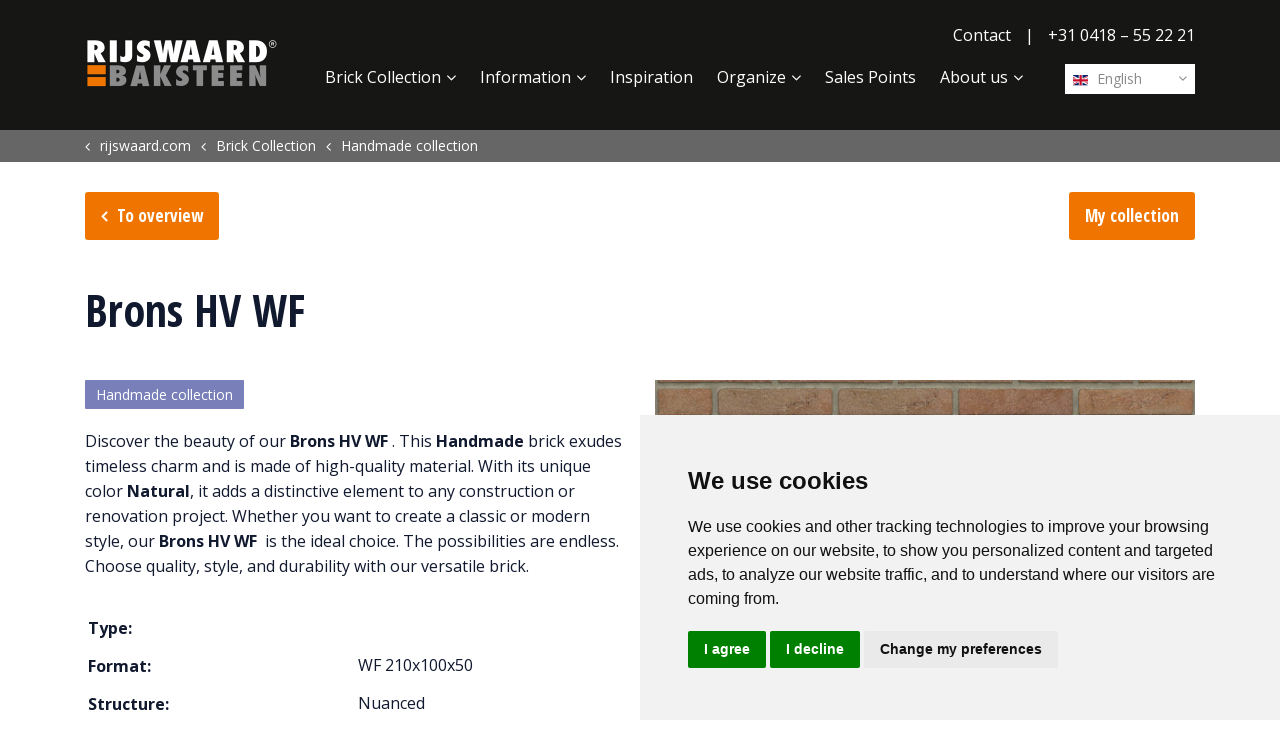

--- FILE ---
content_type: text/html; charset=utf-8
request_url: https://www.rijswaard.com/brick-collection/2484/brons-hv-wf-op-aanvraag/
body_size: 7836
content:
<!DOCTYPE html>
<html lang="en">
<head>
    <meta charset="utf-8">
    <meta name="viewport" content="width=device-width, initial-scale=1, shrink-to-fit=no">
    <link rel="apple-touch-icon" sizes="57x57" href="/images/Icons/apple-icon-57x57.png">
    <link rel="apple-touch-icon" sizes="60x60" href="/images/Icons/apple-icon-60x60.png">
    <link rel="apple-touch-icon" sizes="72x72" href="/images/Icons/apple-icon-72x72.png">
    <link rel="apple-touch-icon" sizes="76x76" href="/images/Icons/apple-icon-76x76.png">
    <link rel="apple-touch-icon" sizes="114x114" href="/images/Icons/apple-icon-114x114.png">
    <link rel="apple-touch-icon" sizes="120x120" href="/images/Icons/apple-icon-120x120.png">
    <link rel="apple-touch-icon" sizes="144x144" href="/images/Icons/apple-icon-144x144.png">
    <link rel="apple-touch-icon" sizes="152x152" href="/images/Icons/apple-icon-152x152.png">
    <link rel="apple-touch-icon" sizes="180x180" href="/images/Icons/apple-icon-180x180.png">
    <link rel="icon" type="image/png" sizes="192x192" href="/images/Icons/android-icon-192x192.png">
    <link rel="icon" type="image/png" sizes="32x32" href="/images/Icons/favicon-32x32.png">
    <link rel="icon" type="image/png" sizes="96x96" href="/images/Icons/favicon-96x96.png">
    <link rel="icon" type="image/png" sizes="16x16" href="/images/Icons/favicon-16x16.png">
    <meta name="msapplication-TileColor" content="#ffffff">
    <meta name="msapplication-TileImage" content="/images/Icons/ms-icon-144x144.png">
    <meta name="theme-color" content="#ffffff">
    <meta name="p:domain_verify" content="09a715835d02d1e5ebce7430a9bcc877" />
    <link rel="preconnect" href="https://www.googletagmanager.com">
    <link rel="preconnect" href="https://fonts.gstatic.com">
    <!-- Meta Info -->
    <title>Brons HV WF  | Natural | Handmade Brick - de Rijswaard</title>
<meta property="og:title" content="Brons HV WF  | Natural | Handmade Brick - de Rijswaard" />
    <meta property="og:image" content="https://www.rijswaard.com/media/1138/phpa2xgmb-102911011.jpg?w=600" />
    <meta name="twitter:image" content="https://www.rijswaard.com/media/1138/phpa2xgmb-102911011.jpg?w=600" />
    <meta name="description" content="Discover the beauty of our Brons HV WF . This Handmade brick exudes timeless charm and is made of high-quality material. With its unique color Natural, it ..." />
    <meta property="og:description" content="Discover the beauty of our Brons HV WF . This Handmade brick exudes timeless charm and is made of high-quality material. With its unique color Natural, it ..." />
    <meta property="twitter:description" content="Discover the beauty of our Brons HV WF . This Handmade brick exudes timeless charm and is made of high-quality material. With its unique color Natural, it ..." />
    <meta name="robots" content="index, follow">
<meta name="twitter:card" content="summary" />
<meta name="twitter:site" content="https://www.rijswaard.com" />
<meta name="twitter:title" content="Brons HV WF  | Natural | Handmade Brick - de Rijswaard" />
<meta name="twitter:url" content="https://www.rijswaard.com/brick-collection/2484/brons-hv-wf-op-aanvraag/" />
<link rel="canonical" href="https://www.rijswaard.com/brick-collection/2484/brons-hv-wf-op-aanvraag/" />

    <link rel="alternate" hreflang="fr-be" href="https://www.rijswaard.be/fr/collection-de-briques/2484/brons-hv-wf/" />
        <link rel="alternate" hreflang="fr" href="https://www.rijswaard.be/fr/collection-de-briques/2484/brons-hv-wf/" />
    <link rel="alternate" hreflang="en-us" href="https://www.rijswaard.com/brick-collection/2484/brons-hv-wf/" />
        <link rel="alternate" hreflang="en" href="https://www.rijswaard.com/brick-collection/2484/brons-hv-wf/" />
    <link rel="alternate" hreflang="nl-be" href="https://www.rijswaard.be/steencollectie/2484/brons-hv-wf/" />
        <link rel="alternate" hreflang="nl" href="https://www.rijswaard.be/steencollectie/2484/brons-hv-wf/" />
    <link rel="alternate" hreflang="fr-fr" href="https://www.rijswaard.fr/collection-de-briques/2484/brons-hv-wf/" />
    <link rel="alternate" hreflang="no" href="https://www.rijswaard.no/mursteinsutvalg/2484/brons-hv-wf/" />
    <link rel="alternate" hreflang="de-de" href="https://www.rijswaard.de/ziegelsortiment/2484/brons-hv-wf/" />
        <link rel="alternate" hreflang="de" href="https://www.rijswaard.de/ziegelsortiment/2484/brons-hv-wf/" />
    <link rel="alternate" hreflang="nl-nl" href="https://www.rijswaard.nl/steencollectie/2484/brons-hv-wf/" />
    <link rel="alternate" hreflang="sv-se" href="https://www.rijswaard.se/stensamling/2484/brons-hv-wf/" />
        <link rel="alternate" hreflang="sv" href="https://www.rijswaard.se/stensamling/2484/brons-hv-wf/" />


<link rel="alternate" hreflang="x-default" href="https://www.rijswaard.com/brick-collection/2484/brons-hv-wf/" />

    <!-- Google Tag Manager -->
    <script type="text/plain" data-cookie-consent="tracking">
        (function (w, d, s, l, i) {
            w[l] = w[l] || []; w[l].push({
                'gtm.start':
                    new Date().getTime(), event: 'gtm.js'
            }); var f = d.getElementsByTagName(s)[0],
                j = d.createElement(s), dl = l != 'dataLayer' ? '&l=' + l : ''; j.async = true; j.src =
                    'https://www.googletagmanager.com/gtm.js?id=' + i + dl; f.parentNode.insertBefore(j, f);
        })(window, document, 'script', 'dataLayer', 'GTM-TQPMQZM');</script>
    <!-- End Google Tag Manager -->
    <!-- Cookie Consent by FreePrivacyPolicy.com https://www.FreePrivacyPolicy.com -->
    <script type="text/javascript" charset="UTF-8" defer="defer" src="//www.freeprivacypolicy.com/public/cookie-consent/4.1.0/cookie-consent.js"></script>
    <script type="text/javascript" charset="UTF-8">
        document.addEventListener('DOMContentLoaded', function () {
            cookieconsent.run({ "notice_banner_type": "simple", "consent_type": "express", "palette": "light", "language": "en", "page_load_consent_levels": ["strictly-necessary"], "notice_banner_reject_button_hide": false, "preferences_center_close_button_hide": false, "page_refresh_confirmation_buttons": false, "website_name": "De Rijswaard", "website_privacy_policy_url": "https://www.rijswaard.nl/privacyverklaring/" });
        });
    </script>
    <!-- End Cookie Consent by FreePrivacyPolicy.com https://www.FreePrivacyPolicy.com -->

    <!-- Below is the link that users can use to open Preferences Center to change their preferences. Do not modify the ID parameter. Place it where appropriate, style it as needed. -->

    <a href="#" id="open_preferences_center">Update cookies preferences</a>

	 
    
        <link href="/sb/site-css.css.v639044244997948541" rel="stylesheet" />
    
    <script defer="defer" src="/App_Plugins/UmbracoForms/Assets/promise-polyfill/dist/polyfill.min.js?v=13.7.0" type="application/javascript"></script><script defer="defer" src="/App_Plugins/UmbracoForms/Assets/aspnet-client-validation/dist/aspnet-validation.min.js?v=13.7.0" type="application/javascript"></script>
	
</head>
<body lang="en" ng-app="rijswaard">
	<div class="page-container">
		 <header>
	<!-- Navigation -->
	<nav class="navbar navbar-expand-lg">
		<div class="container">
			<a class="navbar-brand js-scroll-trigger" href="/" title="Home">
				<img src="/Images/DeRijswaardLogo.png?width=404" alt="Rijswaard Logo" />
			</a>
			<div class="hamburger-menu">
				<button class="menu-show" type="button" aria-label="Toggle navigation">
					<i class="icon-menu"></i>
				</button>
				<button class="menu-close hidden" type="button" aria-label="Toggle navigation">
					<i class="icon-cancel"></i>
				</button>
			</div>
			<div class="navbar-collapse" id="navbarResponsive">
				<div class="nav-items">
					<ul class="top-nav">
							<li class="top-item">
								<a class="top-link " href="/contact/" title="Contact">Contact</a>
							</li>
							<li class="divider">|</li>
						<li class="top-item">
								<a href="tel://&#x2B;31 0418 &#x2013; 55 22 21" class="top-link" title="Phone">&#x2B;31 0418 &#x2013; 55 22 21</a>
						</li>
					</ul>
					<div class="mainNavHolder">
						 <!-- Language Selector -->
<div class="langSelect">
    <div class="languageSelect">
        <a href="javascript:void(0)" title="English" onclick="openLangSelect()" class="firstLang lang"><img
                src="/media/1004/gb.svg" alt="Gb" />&nbsp;English</a>
        <div class="langList">
                    <a href="https://www.rijswaard.be/fr/" title="Fran&#xE7;ais" class="lang"><img src="/media/1001/be.svg"
                            alt="Be" />&nbsp;Fran&#xE7;ais</a>
                    <a href="https://www.rijswaard.be" title="Nederlands" class="lang"><img src="/media/1001/be.svg"
                            alt="Be" />&nbsp;Nederlands</a>
                    <a href="https://www.rijswaard.fr" title="Fran&#xE7;ais" class="lang"><img src="/media/1003/fr.svg"
                            alt="Fr" />&nbsp;Fran&#xE7;ais</a>
                    <a href="https://www.rijswaard.no" title="Norsk" class="lang"><img src="/media/1006/no.svg"
                            alt="No" />&nbsp;Norsk</a>
                    <a href="https://www.rijswaard.de" title="Deutsch" class="lang"><img src="/media/1002/de.svg"
                            alt="De" />&nbsp;Deutsch</a>
                    <a href="https://www.rijswaard.nl" title="Nederlands" class="lang"><img src="/media/1005/nl.svg"
                            alt="Nl" />&nbsp;Nederlands</a>
                    <a href="https://www.rijswaardnl.se" title="Svenska" class="lang"><img src="/media/14939/se.svg"
                            alt="Se" />&nbsp;Svenska</a>
        </div>
    </div>
</div>
						<ul class="navbar-nav ml-auto">
								<li class="nav-item mx-0 mx-lg-1">
									<a class="nav-link  with-subs" href="/brick-collection/moulded-collection/" title="Brick Collection">Brick Collection</a>
										<div class="subNavHolder">
											<ul class="subNav">
														<li><a class="sub-nav-link " href="/brick-collection/moulded-collection/" title="Moulded collection"><span class="icon icon-pause" style="color:#b5c936"></span>Moulded collection</a></li>
														<li><a class="sub-nav-link " href="/brick-collection/handmade-collection/" title="Handmade collection"><span class="icon icon-pause" style="color:#787fb9"></span>Handmade collection</a></li>
														<li><a class="sub-nav-link " href="/brick-collection/aqua-collection/" title="Aqua collection"><span class="icon icon-pause" style="color:#f6cf43"></span>Aqua collection</a></li>
														<li><a class="sub-nav-link " href="/brick-collection/sterrewaard-collection/" title="Sterrewaard collection"><span class="icon icon-pause" style="color:#a94651"></span>Sterrewaard collection</a></li>
														<li><a class="sub-nav-link " href="/brick-collection/retro-collection/" title="Retro collection"><span class="icon icon-pause" style="color:#2c68b1"></span>Retro collection</a></li>
														<li><a class="sub-nav-link " href="/brick-collection/flame-collection/" title="Flame collection"><span class="icon icon-pause" style="color:#de7c26"></span>Flame collection</a></li>
														<li><a class="sub-nav-link " href="/brick-collection/brick-slips/" title="Brick slips">Brick slips</a></li>
														<li><a class="sub-nav-link " href="/brick-collection/my-collection/" title="My Collection">My Collection</a></li>
														<li><a class="sub-nav-link " href="/brick-collection/texture-designer/" title="Texture designer">Texture designer</a></li>
											</ul>
										</div>
										<div class="subLine"></div>
										<div class="subNavBG"></div>
								</li>
								<li class="nav-item mx-0 mx-lg-1">
									<a class="nav-link  with-subs" href="/information/the-proces/" title="Information">Information</a>
										<div class="subNavHolder">
											<ul class="subNav">
														<li><a class="sub-nav-link " href="/information/the-proces/" title="The Proces">The Proces</a></li>
														<li><a class="sub-nav-link " href="/information/energy-policy/" title="Energy policy">Energy policy</a></li>
														<li><a class="sub-nav-link " href="/information/working-conditions-and-environmental-policy/" title="Working conditions and Environmental policy">Working conditions and Environmental policy</a></li>
														<li><a class="sub-nav-link " href="/information/types-of-pointing/" title="Types of pointing">Types of pointing</a></li>
														<li><a class="sub-nav-link " href="/information/brick-bonds/" title="Brick bonds">Brick bonds</a></li>
														<li><a class="sub-nav-link " href="/information/efflorescence/" title="Efflorescence">Efflorescence</a></li>
														<li><a class="sub-nav-link " href="/information/downloads/" title="Downloads">Downloads</a></li>
														<li><a class="sub-nav-link " href="/information/technical-datasheets/" title="Technical datasheets">Technical datasheets</a></li>
											</ul>
										</div>
										<div class="subLine"></div>
										<div class="subNavBG"></div>
								</li>
								<li class="nav-item mx-0 mx-lg-1">
									<a class="nav-link  " href="/inspiration/" title="Inspiration">Inspiration</a>
								</li>
								<li class="nav-item mx-0 mx-lg-1">
									<a class="nav-link  with-subs" href="/organize/request-brochure/" title="Organize">Organize</a>
										<div class="subNavHolder">
											<ul class="subNav">
														<li><a class="sub-nav-link " href="/organize/request-brochure/" title="Request brochure">Request brochure</a></li>
														<li><a class="sub-nav-link " href="/organize/request-advice-on-bricks/" title="Request advice on bricks">Request advice on bricks</a></li>
											</ul>
										</div>
										<div class="subLine"></div>
										<div class="subNavBG"></div>
								</li>
								<li class="nav-item mx-0 mx-lg-1">
									<a class="nav-link  " href="/sales-points/" title="Sales Points">Sales Points</a>
								</li>
								<li class="nav-item mx-0 mx-lg-1">
									<a class="nav-link  with-subs" href="/about-us/company/" title="About us">About us</a>
										<div class="subNavHolder">
											<ul class="subNav">
														<li><a class="sub-nav-link " href="/about-us/company/" title="Company">Company</a></li>
														<li><a class="sub-nav-link " href="/about-us/team/" title="Team">Team</a></li>
														<li><a class="sub-nav-link " href="/about-us/museum/" title="Museum">Museum</a></li>
														<li><a class="sub-nav-link " href="/about-us/news/" title="News">News</a></li>
											</ul>
										</div>
										<div class="subLine"></div>
										<div class="subNavBG"></div>
								</li>
							<li class="nav-item mx-0 mx-lg-1 d-xl-none contact">
								<a class="nav-link " href="/contact/" title="Contact">Contact</a>
							</li>
						</ul>
					</div>
				</div>
			</div>
		</div>
	</nav>
	
</header>


		<div class="contentWrapper">
			
	<section class="breadcrumbSection">
		<div class="container-fluid">
			<div class="row">
				<div class="col-md-12">
					<div class="container">
						<div class="row">
							<div class="col-12">
								<ol class="breadcrumb" itemscope itemtype="http://schema.org/BreadcrumbList">
									
												<li itemprop="itemListElement" itemscope itemtype="http://schema.org/ListItem">
														<a itemprop="item" href="/" title="rijswaard.com"><span itemprop="name">rijswaard.com</span></a>
													<meta itemprop="position" content="1" />
												</li>
												<li itemprop="itemListElement" itemscope itemtype="http://schema.org/ListItem">
														<a itemprop="item" href="/brick-collection/moulded-collection/" title="Brick Collection"><span itemprop="name">Brick Collection</span></a>
													<meta itemprop="position" content="2" />
												</li>
												<li itemprop="itemListElement" itemscope itemtype="http://schema.org/ListItem">
														<a itemprop="item" href="/brick-collection/handmade-collection/" title="Handmade collection"><span itemprop="name">Handmade collection</span></a>
													<meta itemprop="position" content="3" />
												</li>
								</ol>
							</div>
						</div>
					</div>
				</div>
			</div>
		</div>
	</section>



<section class="brickDetail">
    <div class="container">
        <div class="row">
            <div class="col-12">
                <div class="buttonsTop">
                    <a href="javascript:history.go(-1);" title="To overview" class="button back">To overview</a>
                    <a href="/brick-collection/my-collection/" title="My collection" class="button" title="My Collection">My collection</a>
                </div>
            </div>
        </div>
        <div class="row">
            <div class="col-12 brickName">
                <h1>Brons HV WF </h1>            </div>
        </div>
        <div class="row">
            <div class="col-xs-12 col-md-6 order-2">
                <div class="images">
                    <div class="mainImage">
                            <img src="/media/1138/phpa2xgmb-102911011.jpg?width=600" alt="Brons HV WF " />
                    </div>
                    <ul class="thumbs">
                            <li class="active" title="Brons HV WF "><img src="/media/1138/phpa2xgmb-102911011.jpg?width=300" alt="Brons HV WF " data-full="/media/1138/phpa2xgmb-102911011.jpg?width=600" /></li>
                            <li class="" title="Brons HV WF "><img src="/media/1139/phpsojzbq-102911011.jpg?width=300" alt="Brons HV WF " data-full="/media/1139/phpsojzbq-102911011.jpg?width=600" /></li>
                            <li class="" title="Brons HV WF "><img src="/media/1140/phpt4sq0e-102911011.jpg?width=300" alt="Brons HV WF " data-full="/media/1140/phpt4sq0e-102911011.jpg?width=600" /></li>
                            <li class="" title="Brons HV WF "><img src="/media/1141/phpjc0sq3-102911011.jpg?width=300" alt="Brons HV WF " data-full="/media/1141/phpjc0sq3-102911011.jpg?width=600" /></li>
                    </ul>
                </div>
            </div>
            <div class="col-xs-12 col-md-6 order-1">
                <a class="collection color787fb9" href="/brick-collection/handmade-collection/" title="Handmade collection">Handmade collection</a>
					<div class="description">
						<p>Discover the beauty of our <strong>Brons HV WF </strong>. This <strong>Handmade</strong> brick exudes timeless charm and is made of high-quality material. With its unique color <strong>Natural</strong>, it adds a distinctive element to any construction or renovation project. Whether you want to create a classic or modern style, our <strong>Brons HV WF </strong> is the ideal choice. The possibilities are endless. Choose quality, style, and durability with our versatile brick.</p>
					</div>
                <table>
                    <tr>
                        <td width="50%"><h4>Type:</h4></td>
                        <td></td>
                    </tr>
                    <tr>
                        <td><h4>Format:</h4></td>
                        <td>WF 210x100x50</td>
                    </tr>
                    <tr>
                        <td><h4>Structure:</h4></td>
                        <td>Nuanced</td>
                    </tr>
                    <tr>
                        <td><h4>Color:</h4></td>
                        <td>Natural</td>
                    </tr>
                    <tr>
                        <td><h4>Packaging size:</h4></td>
                        <td>400</td>
                    </tr>
                    <tr>
                        <td><h4>Type number:</h4></td>
                        <td>102911013</td>
                    </tr>
                </table>
                <div class="buttons">
                    <div class="buttonRow">
                            <a href="javascript:void(0)" onclick="addToCollection(2484)" class="button collection wide" title="Add to my collection">Add to my collection</a>
                            <a href="https://rijswaard.texturedesigner.nl/en/102911013" target="_blank" class="button alternate wide" title="View in Texture Designer">View in Texture Designer</a>
                    </div>
                    <div class="buttonRow">
                        <div class="share">
                                <div class="socials">
        <a onclick="PopupCenter('https://www.facebook.com/sharer/sharer.php?u='+'https://www.rijswaard.com/brick-collection/2484/brons-hv-wf-op-aanvraag/','Brons HV WF','655','370');" title="Facebook">
            <span class="facebook socialItem">
                <i class="icon-facebook"></i>
            </span>
        </a>
        <a onclick="PopupCenter('https://www.linkedin.com/shareArticle?mini=true&url='+'https://www.rijswaard.com/brick-collection/2484/brons-hv-wf-op-aanvraag/', 'Brons HV WF', '800', '400');" title="LinkedIn">
            <span class="linkedIn socialItem">
                <i class="icon-linkedin"></i>
            </span>
        </a>
        <a onclick="PopupCenter('https://twitter.com/intent/tweet?text='+'Brons&#x2B;HV&#x2B;WF'+' https://rijswaard.com/brick-collection/2484/brons-hv-wf-op-aanvraag/', 'Brons HV WF', '575', '400');" title="Twitter">
            <span class="twitter socialItem">
                <i class="icon-twitter"></i>
            </span>
        </a>
        <a onclick="PopupCenter('http://pinterest.com/pin/create/button/?description=' + 'Brons&#x2B;HV&#x2B;WF' + '&url=https://rijswaard.com/brick-collection/2484/brons-hv-wf-op-aanvraag/', 'Brons HV WF', '800', '400');" title="Pinterest">
            <span class="pinterest socialItem">
                <i class="icon-pinterest-circled"></i>
            </span>
        </a>
        
        <a href="mailto:mailto@yourfriend.com?subject=Brons HV WF&body=https://www.rijswaard.com/brick-collection/2484/brons-hv-wf-op-aanvraag/" title="Email">
            <span class="mail socialItem">
                <i class="icon-mail-alt"></i>
            </span>
        </a>
    </div>

                        </div>
                    </div>
                </div>
                    <div class="relatedBricks">
                        <h3>Related bricks</h3>
                            <div class="relatedBrick">
                                
    <div class="brickBlock">
        <a href="/brick-collection/2524/roodpaars-hv-wf/" title="Roodpaars HV WF">
            <span class="bgImage" style="background-image:url(/media/1295/phpvhjf7z-107511011.jpg?width=450)">

            </span>
            <span class="brickName">Roodpaars HV WF</span>
            <span class="info">
                <ul class="infoList">
                    <li>
                        <span class="label">Type:</span>
                        <span class="value"></span>
                    </li>
                    <li>
                        <span class="label">Format:</span>
                        <span class="value">WF 210x100x50</span>
                    </li>
                    <li>
                        <span class="label">Structure:</span>
                        <span class="value">Nuanced</span>
                    </li>
                    <li>
                        <span class="label">Color:</span>
                        <span class="value">Red</span>
                    </li>
                </ul>
            </span>
            <span class="arrow">
                <i class="icon-right-big hvr-pop"></i>
            </span>
        </a>
    </div>

                            </div>
                            <div class="relatedBrick">
                                
    <div class="brickBlock">
        <a href="/brick-collection/2485/brons-vb-wf/" title="Brons VB WF">
            <span class="bgImage" style="background-image:url(/media/1142/php1orsun-102912011.jpg?width=450)">

            </span>
            <span class="brickName">Brons VB WF</span>
            <span class="info">
                <ul class="infoList">
                    <li>
                        <span class="label">Type:</span>
                        <span class="value">Moulded</span>
                    </li>
                    <li>
                        <span class="label">Format:</span>
                        <span class="value">WF 210x100x50</span>
                    </li>
                    <li>
                        <span class="label">Structure:</span>
                        <span class="value">Nuanced</span>
                    </li>
                    <li>
                        <span class="label">Color:</span>
                        <span class="value">Natural</span>
                    </li>
                </ul>
            </span>
            <span class="arrow">
                <i class="icon-right-big hvr-pop"></i>
            </span>
        </a>
    </div>

                            </div>
                            <div class="relatedBrick">
                                
    <div class="brickBlock">
        <a href="/brick-collection/2525/roodpaars-hv-wf-redux/" title="Roodpaars HV WF Redux">
            <span class="bgImage" style="background-image:url(/media/1299/php52nd5k-107611011.jpg?width=450)">

            </span>
            <span class="brickName">Roodpaars HV WF Redux</span>
            <span class="info">
                <ul class="infoList">
                    <li>
                        <span class="label">Type:</span>
                        <span class="value"></span>
                    </li>
                    <li>
                        <span class="label">Format:</span>
                        <span class="value">WF 210x100x50</span>
                    </li>
                    <li>
                        <span class="label">Structure:</span>
                        <span class="value">Nuanced</span>
                    </li>
                    <li>
                        <span class="label">Color:</span>
                        <span class="value">Red</span>
                    </li>
                </ul>
            </span>
            <span class="arrow">
                <i class="icon-right-big hvr-pop"></i>
            </span>
        </a>
    </div>

                            </div>
                            <div class="relatedBrick">
                                
    <div class="brickBlock">
        <a href="/brick-collection/2551/hydra-hv-wf/" title="Hydra HV WF">
            <span class="bgImage" style="background-image:url(/media/1398/phpbji7zo-390411011.jpg?width=450)">

            </span>
            <span class="brickName">Hydra HV WF</span>
            <span class="info">
                <ul class="infoList">
                    <li>
                        <span class="label">Type:</span>
                        <span class="value">Sterrewaard</span>
                    </li>
                    <li>
                        <span class="label">Format:</span>
                        <span class="value">WF 210x100x50</span>
                    </li>
                    <li>
                        <span class="label">Structure:</span>
                        <span class="value">Nuanced</span>
                    </li>
                    <li>
                        <span class="label">Color:</span>
                        <span class="value">Red</span>
                    </li>
                </ul>
            </span>
            <span class="arrow">
                <i class="icon-right-big hvr-pop"></i>
            </span>
        </a>
    </div>

                            </div>
                    </div>
            </div>

        </div>

    </div>
</section>

<script>
    var txtAddedToCollection = 'Added to my collection';
    brickId = 2484;
</script>
		</div>

		 <!-- Footer -->
<footer class="footer">
    <div class="container">
        <div class="row">
            <div class="col-md-3">
                <ul class="footer-nav contact">
                        <li class="footer-item contact">
                            <a class="footer-link " href="/contact/" title="Contact">Contact</a>
                        </li>
                    <li class="footer-item">
                        <a href="tel://&#x2B;31 0418 &#x2013; 55 22 21" class="footer-link" title="Phone">&#x2B;31 0418 &#x2013; 55 22 21</a>
                    </li>
                </ul>
            </div>
            <div class="col-md-6">
                <ul class="footer-nav links">
                        <li class="footer-item contact">
                            <a class="footer-link " href="/contact/" title="Contact">Contact</a>
                        </li>
                        <li class="footer-item">
                            <a href="/general-terms-and-conditions/" title="General Terms and Conditions" class="footer-link ">General Terms and Conditions</a>
                        </li>
                        <li class="footer-item">
                            <a href="/privacy-statement/" title="Privacy Statement" class="footer-link ">Privacy Statement</a>
                        </li>
                    <li class="footer-item"><a id="open_preferences_center" class="footer-link"
                            href="#_">Cookie settings</a>
                    </li>
                </ul>
            </div>
            <div class="col-md-3">
                <div class="socials">
                        <div class="social">
                            <a href="https://www.facebook.com/Rijswaard-Baksteen-383236955042708/" target="_blank" title="Facebook"><i class="icon-facebook"></i></a>
                        </div>
                        <div class="social">
                            <a href="https://www.linkedin.com/company/steenfabriek-de-rijswaard-b-v-/" target="_blank" title="LinkedIn"><i class="icon-linkedin"></i></a>
                        </div>
                        <div class="social">
                            <a href="https://www.youtube.com/channel/UC7ZV9Q8kaK9PZl8Bomf6lRg" target="_blank" title="YouTube"><i class="icon-youtube-play"></i></a>
                        </div>
                        <div class="social">
                            <a href="https://www.instagram.com/steenfabriekderijswaard/" target="_blank" title="Instagram"><i class="icon-instagram"></i></a>
                        </div>
                        <div class="social">
                            <a href="https://twitter.com/rijswaard" target="_blank" title="Twitter"><i class="icon-twitter"></i></a>
                        </div>
                </div>
                <div class="copyright ml-auto">
                    &copy; Copyright 2026
                </div>
            </div>
        </div>
    </div>
</footer>
	</div>
	<!-- Custom fonts -->
	<link rel="stylesheet" href="https://fonts.googleapis.com/css?family=Open&#x2B;Sans:400,700|Open&#x2B;Sans&#x2B;Condensed:300,700&amp;display=swap">
	

    
<!-- Modal -->
<div class="modal fade" id="CountryContentNotification" tabindex="-1" role="dialog" aria-labelledby="ModalLongTitle">
    <div class="modal-dialog modal-dialog-centered" role="document">
        <div class="modal-content">
            <div class="modal-header">
                <h5 class="modal-title" id="ModalLongTitle"></h5>
                <button type="button" class="close" data-dismiss="modal" id="popupBtnX" aria-label="Close">
                    <span aria-hidden="true" id="popupBtnXspan">&times;</span>
                </button>
            </div>
            <div class="modal-body">
                 
            </div>
            <div class="modal-footer">
                <button type="button" class="button alternate" id="popupBtnCancel" data-dismiss="modal">Close</button>
                <button type="button" class="button" id="popupBtn1"></button>
                <button type="button" class="button" id="popupBtn2"></button>
            </div>
        </div>
    </div>
</div>
<script>
    var brickUrlName = '';
</script>
	
    
        <script src="/sb/site-js.js.v639044244997948541" type="text/javascript"></script>
        <script data-cookie-consent="strictly-necessary" src="/sb/app-js.js.v639044244997948541" type="text/javascript"></script>
    
	<script>
        var clid = 'en-US';
        var siteCountry = 'GB';
        var curPageId = 1149;
	</script>
    
	<script src="/sc/08487527.js.v639044244997948541"></script>
</body>
</html>